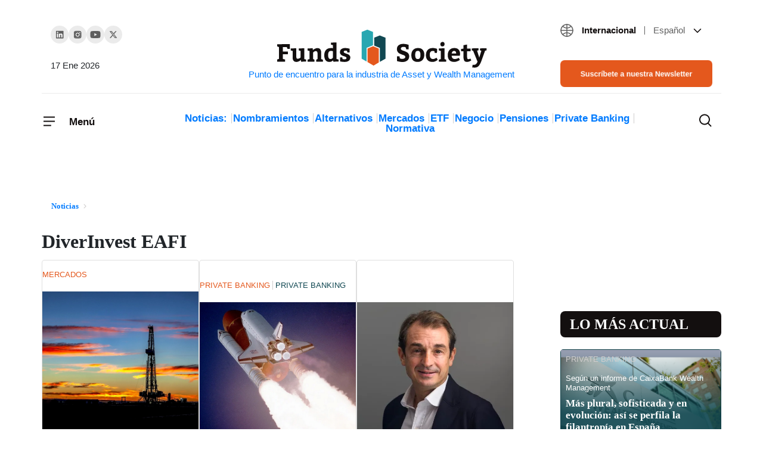

--- FILE ---
content_type: image/svg+xml
request_url: https://www.fundssociety.com/wp-content/themes/fundssociety/theme/img/icons/icon-rounded-arrow-right.svg
body_size: -92
content:
<svg width="22" height="22" viewBox="0 0 22 22" fill="none" xmlns="http://www.w3.org/2000/svg">
<path d="M12 14L14.2929 11.7071C14.6834 11.3166 14.6834 10.6834 14.2929 10.2929L12 8M14 11L7 11M11 21C16.5228 21 21 16.5228 21 11C21 5.47715 16.5228 1 11 1C5.47715 1 1 5.47715 1 11C1 16.5228 5.47715 21 11 21Z" stroke="#130F0F" stroke-width="1.5" stroke-linecap="round"/>
</svg>
